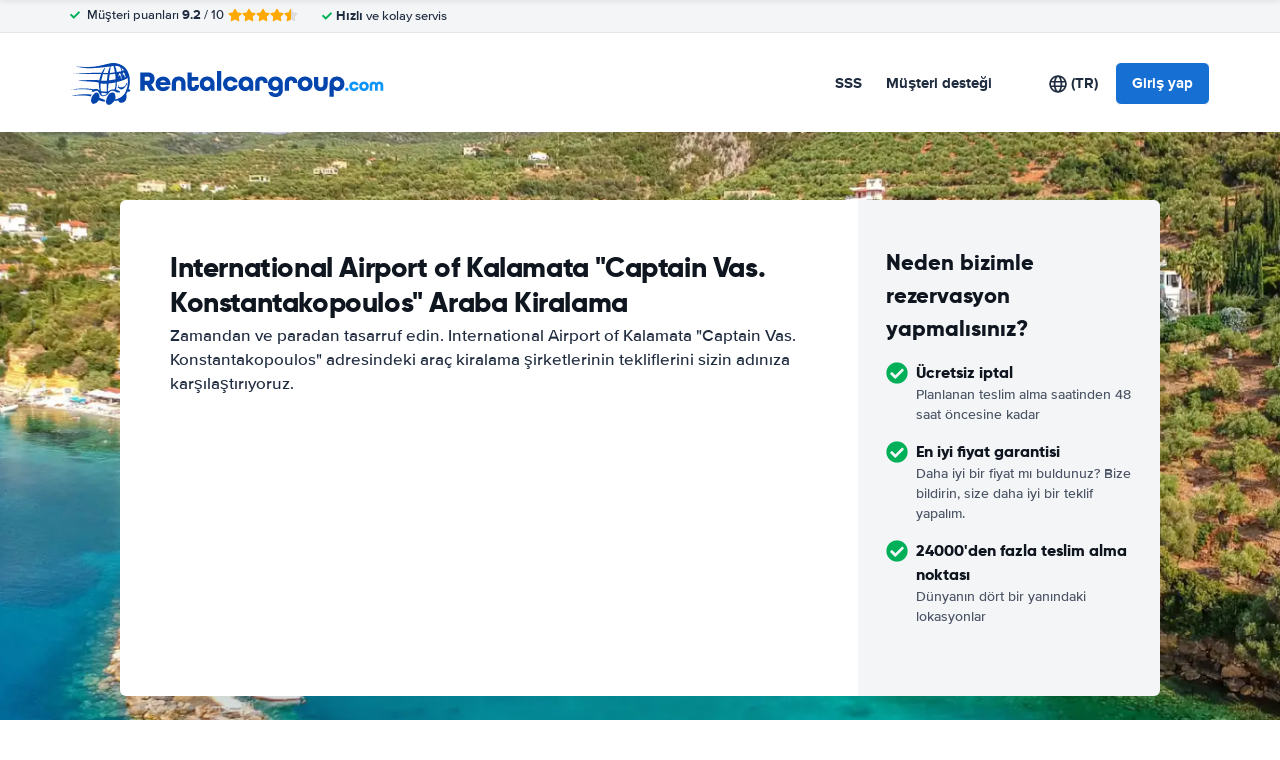

--- FILE ---
content_type: image/svg+xml
request_url: https://cdn.easyterra.com/images/themes/rentalcargroup/logo.svg
body_size: 3733
content:
<svg width="314" height="43" xmlns="http://www.w3.org/2000/svg">
    <g fill="none" fill-rule="evenodd">
        <path d="M21.84 32.62c-4.93-.71-11.73-.54-20.8 1.19 8.17-.28 16.94-.74 19.61.73.28-.64.91-1.28 1.19-1.92m31.62-22.21a3 3 0 0 0-.78 2.56c.06 1 1.08-1.37 1.61.12.196.725.337 1.464.42 2.21 0 .43.72.18.78-.17.08-.94-.88-4.58-2.03-4.72Zm-3.89.77c-1 .77-.95 1.9-.95 3.11 0 .29.05.35.17.12.24-.42.66-1.26 1.31-1.14.48.12.71 2.56.77 3.1.07.36.18.84.48.24.12-.24.3-.18.24-.72a19.84 19.84 0 0 0-.71-3.28c-.15-.33-.98-1.77-1.34-1.4l.03-.03Zm-16.55.88c1.25.196 2.514.3 3.78.31h.87c-.35 2.14-.55 4.31-.69 6.22a31.1 31.1 0 0 1-5.76.11c.45-2.29 1.12-4.46 1.76-6.62l.04-.02Zm3.69 17.35a18.78 18.78 0 0 1-5.15-.21l-.58-.12c-.15-.79-.25-1.4-.25-1.56a21.84 21.84 0 0 1 0-6.14 24.22 24.22 0 0 0 4 .44c.61 0 1.29 0 2-.08v.58c-.06 2.28-.04 4.7-.02 7.09ZM54.08 8.22a17.21 17.21 0 0 0-1.73.55 16.38 16.38 0 0 0-1.1-3 12.27 12.27 0 0 1 2.83 2.45Zm-8.42 9.1a34 34 0 0 0-.56-5.56c0-.1-.21 0-.31.05a38.71 38.71 0 0 1-5.08.52c-.25 2-.56 4-.82 6.05 2.07-.28 4.09-.65 5.94-1l.83-.06Zm-.61-13.4c1.77.06 3.66.06 4.84 1.09 1 .88 1.18 2.56 1.59 4.07l-.73.29c-1 .11-2.6.38-4 .63a16.67 16.67 0 0 0-1.71-6.08h.01Zm-1.54 0c.53 2.21 1 4.32 1.36 6.41l-.3.05-.92.15c-1.08.14-2.41.31-3.78.44 0-.27.06-.52.09-.78a45.71 45.71 0 0 1 .78-5.78 17.69 17.69 0 0 1 2.72-.47l.05-.02Zm-20.36 29a9.19 9.19 0 0 0-2.16 5.49c0 1.35 1 3.7 2.85 3.53a6.6 6.6 0 0 0 4.92-3.76c2.53 1.09 5.61 1.88 6.82 1.06-.69-2-3.43-2.26-6.08-3.37a6.25 6.25 0 0 0 0-1.49c-.17-1.35-.68-3-2-3.7a15.92 15.92 0 0 0-1.68-.17c-.77.22-2.16 1.82-2.68 2.44l.01-.03Zm13.61-1a3.51 3.51 0 0 1-1.22.81c-1.2.44-2.88 1-3.85.24-.1-.67-.25-1.51-.41-2.34a31.41 31.41 0 0 0 5.46.65c.01.29.01.5.01.71l.01-.07Zm7.77-4.51a9.09 9.09 0 0 0-3.76.47 4.45 4.45 0 0 0-1.72 1.17l-1.33.17c.26-1.65.49-3.3.55-4.31.06-1.01.12-2.27.23-3.4a58.13 58.13 0 0 0 7.18-1.1 45.36 45.36 0 0 1-.36 4.57 9.68 9.68 0 0 1-.8 2.5l.01-.07Zm14.08-.22a2.68 2.68 0 0 1 1.73 1.06c.29.47-.44 1.15-1 1.34a3.61 3.61 0 0 1-1.74 0 21.6 21.6 0 0 1-1.36 2.52 9.52 9.52 0 0 1-.39 6 5 5 0 0 1-5.54 2.52 2.75 2.75 0 0 1-2.08-2.17 11 11 0 0 1-3.78.32c-.27.35-.58.65-.85 1a15.23 15.23 0 0 1-1.85 1.85 4.31 4.31 0 0 1-4.18 1 4.47 4.47 0 0 1-1.52-2.13c-.28-2.36 1.17-6.21 2.52-7.89 0 0 .31-.33 1.17-1.17 1.11-1.08 4.22-1.32 5 .17.11.15.188.32.23.5a12.81 12.81 0 0 1 .5 3.53 8.24 8.24 0 0 1-.34 1.77c4.14-.62 8.82-3.52 10.6-7.78a24.41 24.41 0 0 0 1.89-13.81l-.22.23c-1.88 1.87-7.92 3.33-10.5 4a57.89 57.89 0 0 1-.78 7.62 10.2 10.2 0 0 1 3.45 1.52c.21.15.76.88.31 1.16a4.94 4.94 0 0 1-3.49-.1c-2.38-1.13-3.67-2.36-6-1-1.35.81-2.47 3.67-4.31 4.24-1.55.48-3.25 1.11-4.69.37-1.84-1-3.06-5-4.09-4.94-1.59-.74-2.81.89-4.3.94-1.49.05-1.76-.51-1-1.34l.31-.3a26.75 26.75 0 0 0-2.73-.52c-5.85-.8-11.93-.38-18.68 0a61.76 61.76 0 0 1 19.56-.89c1.13.14 2.25.32 3.36.55a4.88 4.88 0 0 1 4.22 0 3 3 0 0 1 1.42 1.33h.16a25.38 25.38 0 0 1-.74-7.28v-.56a4.31 4.31 0 0 1-1-.45c-1.22-.81-18.73-1-19.65-2.19 1.46.67 16.64-1.14 21 .2a48.74 48.74 0 0 1 1.93-6.47c-3.7-.24-21.7.47-27.95-.58 12 .26 16.42-.88 28.51-.54.37-.8.67-1.51 1.09-2.25a15.3 15.3 0 0 1 1.89-2.39c.53-.51.65-.41.6-.22a7.73 7.73 0 0 1-.5 1.15c-.69 1.63-1.39 3.33-1.52 3.83.56 0 1.11.07 1.49.07a18.51 18.51 0 0 0 3.11.08 22.69 22.69 0 0 1 2.13-6.57c-15.32 1.9-23 2.68-34.68-.1 20.5 1.65 23.76-.8 35-3.17a16.86 16.86 0 0 1 8.75.7c10.38 3.46 12.65 15.83 9.52 25.31l.01-.07Zm-9.85-2.2c1.14 0 2.74.72 3.88.18a6.33 6.33 0 0 0 2.82-1.84c.252-.47.532-.924.84-1.36-.06-.07-.18-.24-.24-.3a1.77 1.77 0 0 0-.42-.29c-.06-.18.06-.12.12-.12l.12-.11.12-.07h.12a1.36 1.36 0 0 1 .24-.06.84.84 0 0 1 .3.18l.18.18c.052.111.09.229.11.35v.06l.06.18v.24l.06.24v.06l-.06.18-.06.24-.06.23v.12h-.11v-.12c0-.06-.12-.23-.12-.3v-.3a.27.27 0 0 0-.06-.11c-.33 1.44-3.07 4.17-3.53 4.47a3.34 3.34 0 0 1-3.94-.42c-.3-.3-.3-1.08-.77-.83-.24.12-.71 1.55-.71 1.26 0-1 .35-3.11 1.25-3.71.42-.29.24-.6.06.42-.093.446-.16.896-.2 1.35Z" fill="#0345AC"/>
        <path d="m79.84 28.76-3.25-5.74h-1.93v5.74h-4.53V10.41h7.42a9.49 9.49 0 0 1 3.14.46 5.9 5.9 0 0 1 2.18 1.3 5.1 5.1 0 0 1 1.27 2c.28.81.418 1.663.41 2.52a7 7 0 0 1-.83 3.43 5 5 0 0 1-2.59 2.29l4.09 6.33-5.38.02Zm-2.24-9.94a1.95 1.95 0 0 0 2.35-2.1 2.24 2.24 0 0 0-.49-1.49 2.35 2.35 0 0 0-1.86-.59h-2.94v4.17l2.94.01ZM89.98 23.02v.06a2.83 2.83 0 0 0 1.09 1.72 3.35 3.35 0 0 0 2 .57 5 5 0 0 0 1.57-.22 2 2 0 0 0 1.05-.74h4.34a6.48 6.48 0 0 1-2.52 3.46 7.53 7.53 0 0 1-4.45 1.3 8 8 0 0 1-3-.55 7.15 7.15 0 0 1-2.35-1.51 6.67 6.67 0 0 1-1.54-2.31 8 8 0 0 1 0-5.82 6.67 6.67 0 0 1 1.54-2.31 7.16 7.16 0 0 1 2.35-1.51 8.49 8.49 0 0 1 6 0 7 7 0 0 1 2.34 1.51 6.62 6.62 0 0 1 1.51 2.31c.36.928.54 1.915.53 2.91v1.18l-10.46-.05Zm3.08-4.7a3.4 3.4 0 0 0-1.88.5 2.77 2.77 0 0 0-1.12 1.48v.06h6v-.06a2.87 2.87 0 0 0-1.16-1.48 3.47 3.47 0 0 0-1.84-.51v.01ZM111.29 28.76v-7.17a3.28 3.28 0 0 0-.73-2.38 2.85 2.85 0 0 0-3.81 0 3.27 3.27 0 0 0-.73 2.38v7.17h-4.2v-7.17a8.72 8.72 0 0 1 .49-3.05 5.93 5.93 0 0 1 1.39-2.2 5.79 5.79 0 0 1 2.16-1.33 8.32 8.32 0 0 1 2.8-.45 8.56 8.56 0 0 1 2.8.43 5.66 5.66 0 0 1 2.16 1.32 6 6 0 0 1 1.39 2.2c.345.99.51 2.032.49 3.08v7.17h-4.21ZM129.04 23.3a7.16 7.16 0 0 1-.42 2.58 4.86 4.86 0 0 1-1.16 1.81 4.81 4.81 0 0 1-1.83 1.08 8.08 8.08 0 0 1-4.7 0 4.81 4.81 0 0 1-1.83-1.08 4.86 4.86 0 0 1-1.19-1.82 7.16 7.16 0 0 1-.42-2.58V10.47h4.2v4.45h6.55v3.79h-6.55v4.59a2 2 0 0 0 .45 1.5 1.83 1.83 0 0 0 2.3 0 2 2 0 0 0 .45-1.5v-.42h4.2l-.05.42ZM144.55 28.76h-3.86V26.6h-.06a4 4 0 0 1-1.62 1.81 5 5 0 0 1-2.66.69 6.73 6.73 0 0 1-2.27-.42 6.29 6.29 0 0 1-2.14-1.3 6.89 6.89 0 0 1-1.6-2.25 7.87 7.87 0 0 1-.63-3.3 7.66 7.66 0 0 1 .55-2.91 6.67 6.67 0 0 1 1.54-2.31 7.16 7.16 0 0 1 2.35-1.51 8 8 0 0 1 3-.55 8.43 8.43 0 0 1 3 .52 6.51 6.51 0 0 1 2.31 1.49 6.83 6.83 0 0 1 1.51 2.34 8.28 8.28 0 0 1 .55 3.08l.03 6.78Zm-7.39-3.56a3 3 0 0 0 2.31-.92 3.81 3.81 0 0 0-.01-4.87 3.35 3.35 0 0 0-4.62 0 3.81 3.81 0 0 0 0 4.87 3 3 0 0 0 2.32.92ZM146.96 28.76V8.88h4.2v19.88zM163.46 20.36a3 3 0 0 0-1.13-1.37 3.28 3.28 0 0 0-1.83-.5 3 3 0 0 0-2.31.92 3.81 3.81 0 0 0 0 4.87 3 3 0 0 0 2.31.92 3.28 3.28 0 0 0 1.83-.5 3 3 0 0 0 1.13-1.37h4.26a7.08 7.08 0 0 1-.84 2.35 6.69 6.69 0 0 1-1.55 1.83 6.86 6.86 0 0 1-2.17 1.19 8.18 8.18 0 0 1-2.66.42 8 8 0 0 1-3-.55 7.15 7.15 0 0 1-2.35-1.51 6.67 6.67 0 0 1-1.54-2.31 8 8 0 0 1 0-5.82 6.67 6.67 0 0 1 1.54-2.31 7.16 7.16 0 0 1 2.31-1.51 8 8 0 0 1 3-.55 8.18 8.18 0 0 1 2.66.42 6.88 6.88 0 0 1 2.17 1.19 6.68 6.68 0 0 1 1.55 1.83 7.09 7.09 0 0 1 .84 2.35l-4.22.01ZM183.3 28.76h-3.84V26.6h-.06a4 4 0 0 1-1.64 1.81 5 5 0 0 1-2.66.69 6.73 6.73 0 0 1-2.27-.42 6.29 6.29 0 0 1-2.14-1.3 6.89 6.89 0 0 1-1.6-2.25 7.87 7.87 0 0 1-.63-3.3 7.66 7.66 0 0 1 .55-2.91 6.67 6.67 0 0 1 1.54-2.31 7.16 7.16 0 0 1 2.35-1.51 8 8 0 0 1 3-.55 8.43 8.43 0 0 1 3 .52 6.51 6.51 0 0 1 2.34 1.48 6.83 6.83 0 0 1 1.51 2.34 8.28 8.28 0 0 1 .55 3.08v6.79Zm-7.39-3.56a3 3 0 0 0 2.31-.92 3.81 3.81 0 0 0 0-4.87 3.35 3.35 0 0 0-4.62 0 3.81 3.81 0 0 0 0 4.87 3 3 0 0 0 2.31.92ZM193.46 21v-.11a2.52 2.52 0 0 0-.56-1.9 2.36 2.36 0 0 0-2.91 0 2.52 2.52 0 0 0-.56 1.9v7.87h-4.2v-7.87a8 8 0 0 1 .45-2.81 5 5 0 0 1 3.23-3.14 8 8 0 0 1 2.53-.38 8.11 8.11 0 0 1 2.55.38 5 5 0 0 1 2 1.18 5.39 5.39 0 0 1 1.26 2 8.33 8.33 0 0 1 .45 2.87l-4.24.01ZM208.7 27.11h-.06a4.19 4.19 0 0 1-1.62 1.3 5.39 5.39 0 0 1-2.32.48 7.4 7.4 0 0 1-2.27-.38 6.08 6.08 0 0 1-2.14-1.22 6.49 6.49 0 0 1-1.6-2.18 8.43 8.43 0 0 1-.08-6.19 6.67 6.67 0 0 1 1.54-2.31 7.16 7.16 0 0 1 2.31-1.5 8 8 0 0 1 3-.55 8.43 8.43 0 0 1 3 .52 6.51 6.51 0 0 1 2.34 1.48 6.83 6.83 0 0 1 1.51 2.34 8.28 8.28 0 0 1 .55 3.08v5.71a8.64 8.64 0 0 1-.59 3.37 6 6 0 0 1-3.91 3.56 9.72 9.72 0 0 1-2.84.41 8.44 8.44 0 0 1-4.56-1.19 5.88 5.88 0 0 1-2.5-3.74h4.26a2 2 0 0 0 1 1 4.42 4.42 0 0 0 1.79.32 3.29 3.29 0 0 0 2.35-.77 3.77 3.77 0 0 0 .81-2.79l.03-.75Zm0-5.26a3.38 3.38 0 0 0-.88-2.44 3.35 3.35 0 0 0-4.62 0 3.38 3.38 0 0 0-.88 2.44 3 3 0 0 0 .88 2.32 3.69 3.69 0 0 0 4.62 0 3 3 0 0 0 .88-2.33v.01ZM223.09 21v-.11a2.52 2.52 0 0 0-.56-1.9 2.36 2.36 0 0 0-2.91 0 2.52 2.52 0 0 0-.56 1.9v7.87h-4.2v-7.87a8 8 0 0 1 .45-2.81 5 5 0 0 1 3.23-3.14 8 8 0 0 1 2.53-.38 8.11 8.11 0 0 1 2.55.38 5 5 0 0 1 2 1.18 5.39 5.39 0 0 1 1.26 2 8.33 8.33 0 0 1 .45 2.87l-4.24.01ZM242.55 21.84a7.66 7.66 0 0 1-.55 2.91 6.7 6.7 0 0 1-1.54 2.31 7.13 7.13 0 0 1-2.37 1.51 8.53 8.53 0 0 1-6 0 7.15 7.15 0 0 1-2.35-1.51 6.67 6.67 0 0 1-1.54-2.31 8 8 0 0 1 0-5.82 6.67 6.67 0 0 1 1.54-2.31 7.16 7.16 0 0 1 2.35-1.51 8.53 8.53 0 0 1 6 0 7.15 7.15 0 0 1 2.37 1.51 6.7 6.7 0 0 1 1.54 2.31 7.66 7.66 0 0 1 .55 2.91Zm-7.45 3.36a3 3 0 0 0 2.31-.92 3.81 3.81 0 0 0 0-4.87 3.35 3.35 0 0 0-4.62 0 3.81 3.81 0 0 0 0 4.87 3 3 0 0 0 2.31.92ZM253.46 14.93h4.2v7.17a8.73 8.73 0 0 1-.49 3.05 6 6 0 0 1-1.39 2.2 5.8 5.8 0 0 1-2.16 1.33 8.33 8.33 0 0 1-2.8.45 8.56 8.56 0 0 1-2.8-.43 5.63 5.63 0 0 1-2.2-1.29 5.93 5.93 0 0 1-1.39-2.2 8.81 8.81 0 0 1-.49-3.08v-7.2h4.2v7.17a3.27 3.27 0 0 0 .73 2.38 2.86 2.86 0 0 0 3.81 0 3.28 3.28 0 0 0 .73-2.38l.05-7.17ZM259.57 21.98a8.26 8.26 0 0 1 .55-3.08 6.84 6.84 0 0 1 1.51-2.34 6.54 6.54 0 0 1 2.32-1.48 8.4 8.4 0 0 1 3-.52 8 8 0 0 1 3 .55 7.14 7.14 0 0 1 2.37 1.51 6.7 6.7 0 0 1 1.54 2.31 7.66 7.66 0 0 1 .55 2.91 7.87 7.87 0 0 1-.63 3.3 6.9 6.9 0 0 1-1.6 2.25 6.29 6.29 0 0 1-2.14 1.3 6.72 6.72 0 0 1-2.27.42 5.33 5.33 0 0 1-2.35-.49 4.17 4.17 0 0 1-1.6-1.3h-.06v7.34h-4.2l.01-12.68Zm7.39-3.5a3 3 0 0 0-2.31.92 3.81 3.81 0 0 0 0 4.87 3.35 3.35 0 0 0 4.62 0 3.81 3.81 0 0 0 0-4.87 3 3 0 0 0-2.31-.92Z" fill="#0345AC" fill-rule="nonzero"/>
        <path d="M276.83 28.99a1.69 1.69 0 1 1 .06-3.38 1.69 1.69 0 0 1-.06 3.38ZM285.94 23.36a1.91 1.91 0 0 0-.73-.88 2.11 2.11 0 0 0-1.18-.32 2 2 0 0 0-1.48.59 2.45 2.45 0 0 0 0 3.13 2 2 0 0 0 1.48.59c.416.012.827-.1 1.18-.32a1.91 1.91 0 0 0 .73-.88h2.74a4.57 4.57 0 0 1-.54 1.51c-.26.45-.598.85-1 1.18a4.42 4.42 0 0 1-1.4.76 5.27 5.27 0 0 1-1.71.27 5.13 5.13 0 0 1-1.93-.35 4.61 4.61 0 0 1-1.51-1 4.3 4.3 0 0 1-1-1.49 5.17 5.17 0 0 1 0-3.74 4.3 4.3 0 0 1 1-1.49 4.63 4.63 0 0 1 1.51-1 5.15 5.15 0 0 1 1.93-.35 5.27 5.27 0 0 1 1.71.27c.51.17.984.43 1.4.77.402.33.74.73 1 1.18.268.468.45.979.54 1.51l-2.74.06ZM298.76 24.31a4.92 4.92 0 0 1-.35 1.87 4.31 4.31 0 0 1-1 1.49 4.59 4.59 0 0 1-1.52 1 5.49 5.49 0 0 1-3.86 0 4.61 4.61 0 0 1-1.51-1 4.3 4.3 0 0 1-1-1.49 5.17 5.17 0 0 1 0-3.74 4.3 4.3 0 0 1 1-1.49 4.63 4.63 0 0 1 1.51-1 5.49 5.49 0 0 1 3.86 0 4.61 4.61 0 0 1 1.52 1 4.31 4.31 0 0 1 1 1.49 4.92 4.92 0 0 1 .35 1.87Zm-4.79 2.16a2 2 0 0 0 1.49-.59 2.45 2.45 0 0 0 0-3.13 2.15 2.15 0 0 0-3 0 2.45 2.45 0 0 0 0 3.13 2 2 0 0 0 1.51.59ZM305.11 28.76v-5a1.64 1.64 0 0 0-.39-1.25 1.4 1.4 0 0 0-1-.35 1.43 1.43 0 0 0-1 .35 1.64 1.64 0 0 0-.39 1.25v5h-2.7v-5a5.32 5.32 0 0 1 .29-1.85 3.45 3.45 0 0 1 .8-1.28 3.21 3.21 0 0 1 1.21-.75 4.6 4.6 0 0 1 1.51-.24 4 4 0 0 1 1.71.35c.497.222.93.566 1.26 1a3.47 3.47 0 0 1 3-1.39 4.51 4.51 0 0 1 1.5.24 3.22 3.22 0 0 1 1.21.75c.359.364.635.8.81 1.28a5.2 5.2 0 0 1 .3 1.85v5h-2.7v-5a1.64 1.64 0 0 0-.39-1.25 1.43 1.43 0 0 0-1-.35 1.4 1.4 0 0 0-1 .35 1.64 1.64 0 0 0-.39 1.25v5l-2.64.04Z" fill="#0E93F7" fill-rule="nonzero"/>
    </g>
</svg>
